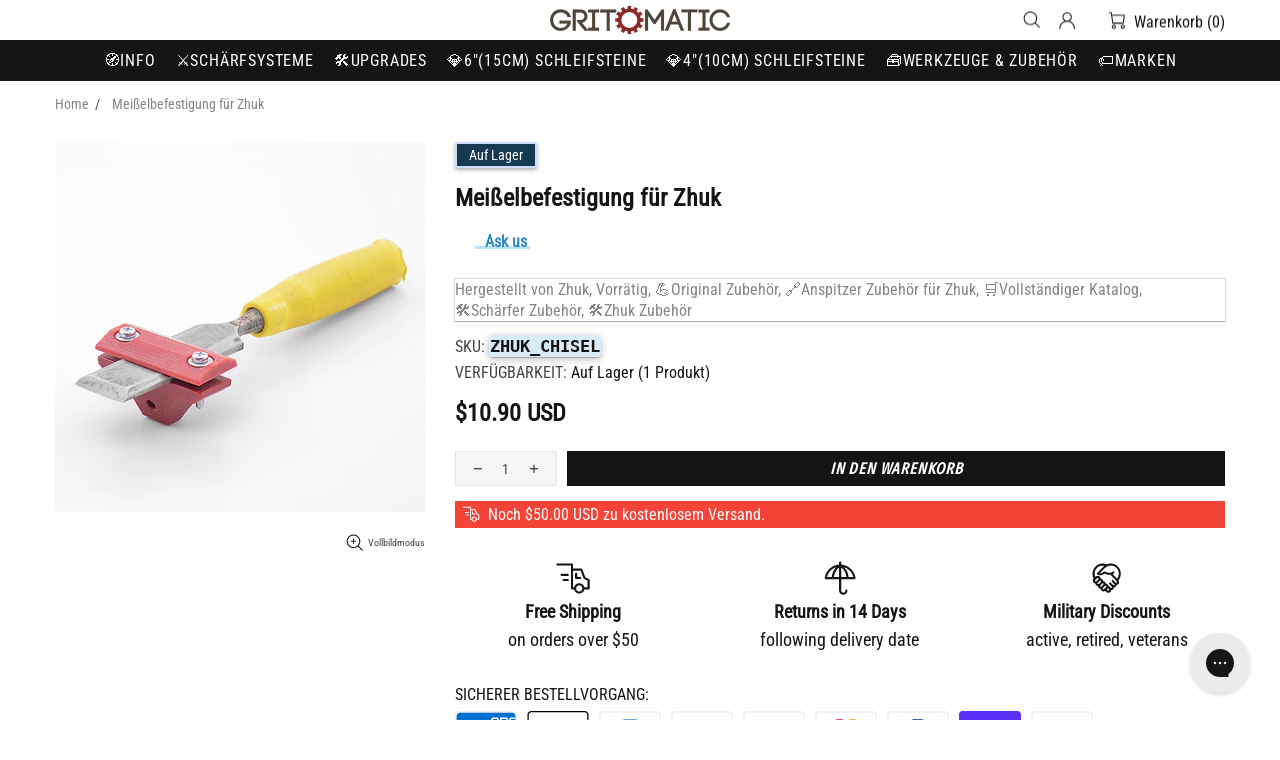

--- FILE ---
content_type: application/javascript; charset=utf-8
request_url: https://config.gorgias.chat/bundle-loader/01GYCCKWXJR2J5JG604TZA6BPR?source=shopify1click&shop=gritomatic.myshopify.com
body_size: -697
content:
console.warn("Your Gorgias chat widget installation code is incorrect or the related integration was deleted (ID = 01GYCCKWXJR2J5JG604TZA6BPR) ")

--- FILE ---
content_type: text/javascript; charset=utf-8
request_url: https://de.gritomatic.com/products/chisel-attachment-for-zhuk.js
body_size: 679
content:
{"id":4482667118701,"title":"Meißelbefestigung für Zhuk","handle":"chisel-attachment-for-zhuk","description":"\u003cp\u003e\u003cstrong\u003eMeißelbefestigung\u003c\/strong\u003e ist eine optionale Anhaftung zum Schärfen von Meißeln und Schleierklingen an Zhuk Messerschärfer.\u003c\/p\u003e\u003cp\u003eKunststoffkomponenten sind 3D-Druck.\u003c\/p\u003e","published_at":"2023-07-25T20:00:00-04:00","created_at":"2020-01-16T23:26:40-05:00","vendor":"Zhuk","type":"Sharpener Accessories","tags":[],"price":1090,"price_min":1090,"price_max":1090,"available":true,"price_varies":false,"compare_at_price":0,"compare_at_price_min":0,"compare_at_price_max":0,"compare_at_price_varies":false,"variants":[{"id":31808032505965,"title":"Default Title","option1":"Default Title","option2":null,"option3":null,"sku":"ZHUK_CHISEL","requires_shipping":true,"taxable":true,"featured_image":null,"available":true,"name":"Meißelbefestigung für Zhuk","public_title":null,"options":["Default Title"],"price":1090,"weight":110,"compare_at_price":0,"inventory_quantity":1,"inventory_management":"shopify","inventory_policy":"deny","barcode":"","requires_selling_plan":false,"selling_plan_allocations":[]}],"images":["\/\/cdn.shopify.com\/s\/files\/1\/0984\/5900\/files\/chisel-attachment-for-zhuk.jpg?v=1763723004"],"featured_image":"\/\/cdn.shopify.com\/s\/files\/1\/0984\/5900\/files\/chisel-attachment-for-zhuk.jpg?v=1763723004","options":[{"name":"Title","position":1,"values":["Default Title"]}],"url":"\/products\/chisel-attachment-for-zhuk","media":[{"alt":null,"id":25672012267629,"position":1,"preview_image":{"aspect_ratio":1.0,"height":1800,"width":1800,"src":"https:\/\/cdn.shopify.com\/s\/files\/1\/0984\/5900\/files\/chisel-attachment-for-zhuk.jpg?v=1763723004"},"aspect_ratio":1.0,"height":1800,"media_type":"image","src":"https:\/\/cdn.shopify.com\/s\/files\/1\/0984\/5900\/files\/chisel-attachment-for-zhuk.jpg?v=1763723004","width":1800}],"requires_selling_plan":false,"selling_plan_groups":[]}

--- FILE ---
content_type: text/javascript; charset=utf-8
request_url: https://de.gritomatic.com/products/chisel-attachment-for-zhuk.js
body_size: 274
content:
{"id":4482667118701,"title":"Meißelbefestigung für Zhuk","handle":"chisel-attachment-for-zhuk","description":"\u003cp\u003e\u003cstrong\u003eMeißelbefestigung\u003c\/strong\u003e ist eine optionale Anhaftung zum Schärfen von Meißeln und Schleierklingen an Zhuk Messerschärfer.\u003c\/p\u003e\u003cp\u003eKunststoffkomponenten sind 3D-Druck.\u003c\/p\u003e","published_at":"2023-07-25T20:00:00-04:00","created_at":"2020-01-16T23:26:40-05:00","vendor":"Zhuk","type":"Sharpener Accessories","tags":[],"price":1090,"price_min":1090,"price_max":1090,"available":true,"price_varies":false,"compare_at_price":0,"compare_at_price_min":0,"compare_at_price_max":0,"compare_at_price_varies":false,"variants":[{"id":31808032505965,"title":"Default Title","option1":"Default Title","option2":null,"option3":null,"sku":"ZHUK_CHISEL","requires_shipping":true,"taxable":true,"featured_image":null,"available":true,"name":"Meißelbefestigung für Zhuk","public_title":null,"options":["Default Title"],"price":1090,"weight":110,"compare_at_price":0,"inventory_quantity":1,"inventory_management":"shopify","inventory_policy":"deny","barcode":"","requires_selling_plan":false,"selling_plan_allocations":[]}],"images":["\/\/cdn.shopify.com\/s\/files\/1\/0984\/5900\/files\/chisel-attachment-for-zhuk.jpg?v=1763723004"],"featured_image":"\/\/cdn.shopify.com\/s\/files\/1\/0984\/5900\/files\/chisel-attachment-for-zhuk.jpg?v=1763723004","options":[{"name":"Title","position":1,"values":["Default Title"]}],"url":"\/products\/chisel-attachment-for-zhuk","media":[{"alt":null,"id":25672012267629,"position":1,"preview_image":{"aspect_ratio":1.0,"height":1800,"width":1800,"src":"https:\/\/cdn.shopify.com\/s\/files\/1\/0984\/5900\/files\/chisel-attachment-for-zhuk.jpg?v=1763723004"},"aspect_ratio":1.0,"height":1800,"media_type":"image","src":"https:\/\/cdn.shopify.com\/s\/files\/1\/0984\/5900\/files\/chisel-attachment-for-zhuk.jpg?v=1763723004","width":1800}],"requires_selling_plan":false,"selling_plan_groups":[]}